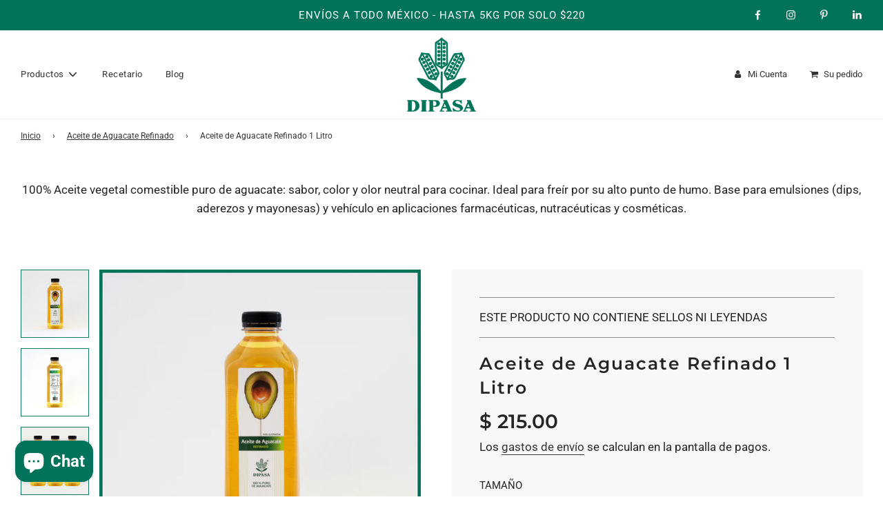

--- FILE ---
content_type: text/html; charset=utf-8
request_url: https://tienda.dipasa.mx/variants/43994289144124/?section_id=store-availability
body_size: -151
content:
<div id="shopify-section-store-availability" class="shopify-section"><link rel="preload" href="//tienda.dipasa.mx/cdn/shop/t/3/assets/section-store-availability.min.css?v=162148793174316060561666317221" as="style" onload="this.onload=null;this.rel='stylesheet'"/>
<noscript><link href="//tienda.dipasa.mx/cdn/shop/t/3/assets/section-store-availability.min.css?v=162148793174316060561666317221" rel="stylesheet" type="text/css" media="all" /></noscript>

<div class="store-availability-container"
  data-section-id="store-availability"
  data-section-type="store-availability"
></div>


</div>